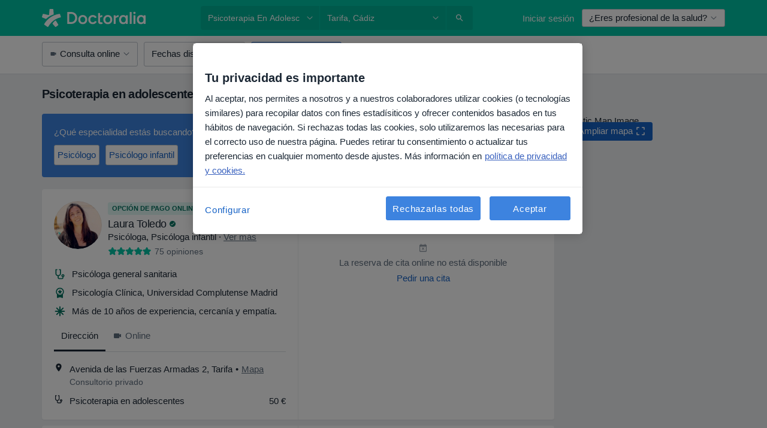

--- FILE ---
content_type: text/javascript; charset=utf-8
request_url: https://platform.docplanner.com/js/SearchAutocompleteModule-v27-chunk-7ec5b264.js
body_size: 18983
content:
"use strict";(self.webpackChunkmonolith_app=self.webpackChunkmonolith_app||[]).push([[10515],{93307:function(Y,L,o){o.d(L,{A:function(){return _}});var C=o(83643),D=o.n(C),d=o(18831),p=Object.defineProperty,g=(v,h,y)=>h in v?p(v,h,{enumerable:!0,configurable:!0,writable:!0,value:y}):v[h]=y,S=(v,h,y)=>(g(v,typeof h!="symbol"?h+"":h,y),y);class c extends Error{constructor(h){const{message:y,name:s,transporterStackTrace:a}=h;super(y),S(this,"transporterStackTrace"),S(this,"algoliaName"),Error.captureStackTrace&&Error.captureStackTrace(this,c),this.name="AlgoliaError",this.algoliaName=s,this.transporterStackTrace=a}}var m=Object.defineProperty,F=(v,h,y)=>h in v?m(v,h,{enumerable:!0,configurable:!0,writable:!0,value:y}):v[h]=y,N=(v,h,y)=>(F(v,typeof h!="symbol"?h+"":h,y),y),u=(v,h,y)=>new Promise((s,a)=>{var f=M=>{try{w(y.next(M))}catch(G){a(G)}},O=M=>{try{w(y.throw(M))}catch(G){a(G)}},w=M=>M.done?s(M.value):Promise.resolve(M.value).then(f,O);w((y=y.apply(v,h)).next())});const i=new Map;class A{constructor({appId:h,apiKey:y},s,a,f){N(this,"indexPrefix"),N(this,"indexSuffix"),N(this,"locale"),N(this,"client"),this.client=D()(h,y),this.locale=s,this.indexPrefix=a||"",this.indexSuffix=f||""}searchCity(h){return u(this,null,function*(){const y=this.getIndex("autocomplete_cities_provinces");try{const s=yield y.search(h);return(0,d.camelizeKeys)(s)}catch(s){throw new c(s)}})}searchDoctors(h,y){return u(this,null,function*(){const s=this.getIndex("autocomplete_doctor");try{const a=yield s.search(h,{filters:y});return(0,d.camelizeKeys)(a)}catch(a){throw new c(a)}})}searchAutocompleteQueries(h){return u(this,null,function*(){const s=[{name:this.getIndex("autocomplete_item").indexName,hitsPerPage:10},{name:this.getIndex("autocomplete_doctor").indexName,hitsPerPage:5},{name:this.getIndex("autocomplete_facility").indexName,hitsPerPage:5}].map(a=>({indexName:a.name,query:h,params:{hitsPerPage:a.hitsPerPage}}));try{const a=yield this.client.multipleQueries(s);return(0,d.camelizeKeys)(a)}catch(a){throw new c(a)}})}searchInsurances(h,y=10,s=""){return u(this,null,function*(){const a=this.getIndex("insurance_providers");try{const f={hitsPerPage:y};s&&(f.filters=s);const O=yield a.search(h,f);return(0,d.camelizeKeys)(O)}catch(f){throw new c(f)}})}searchFacilityAddresses(h,y=8){return u(this,null,function*(){const s=this.getIndex("facility_addresses");try{const a=yield s.search(h,{hitsPerPage:y});return(0,d.camelizeKeys)(a)}catch(a){throw new c(a)}})}getIndex(h){let y=i.get(h);if(!y){const s=`${this.indexPrefix}${this.locale}_${h}${this.indexSuffix}`;y=this.client.initIndex(s),i.set(h,y)}return y}}var _=A},55365:function(Y,L,o){o.d(L,{N7:function(){return C},OR:function(){return p},aZ:function(){return D},q7:function(){return d}});const C="eec_page_entrance_source",D="enhanced-ecommerce-ga4-flow",d="enhanced-ecommerce-ga4-flow-event",p="EEC_SELECT_ITEM_EVENT"},66315:function(Y,L,o){o.d(L,{A:function(){return m}});var C=o(55373),D=o.n(C);const d="onGoogleMapsApiLoaded",p="places";let g=!1,S=null;function c(F,N){if(g)throw new Error("Google Maps Api is already loaded.");const i=`//maps.googleapis.com/maps/api/js?${D().stringify({key:F,language:N,callback:d,libraries:p})}`,A=document.createElement("script");A.setAttribute("src",i),A.setAttribute("type","text/javascript"),A.setAttribute("async","true"),A.setAttribute("defer","true"),document.getElementsByTagName("head")[0].appendChild(A),g=!0}function m({GOOGLE_API_KEY:F,SITE_LANG:N}){return S||(S=new Promise(u=>{window[d]=u,c(F,N)}).then(()=>window.google)),S}},19441:function(Y,L,o){o.d(L,{FO:function(){return S},OH:function(){return d},YO:function(){return m},b0:function(){return g},ei:function(){return c},gi:function(){return p},i6:function(){return F},ki:function(){return N},no:function(){return u},ti:function(){return D},zD:function(){return C}});var C=(i=>(i.SPECIALIZATION="specialization",i.DISEASE="disease",i.SERVICE="service",i.DOCTOR="doctor",i.FACILITY="facility",i.ENTITY_DOCTOR="entity-doctor",i.ENTITY_FACILITY="entity-facility",i))(C||{}),D=(i=>(i.SPECIALIZATIONS="specializations",i.DISEASES="diseases",i.SERVICES="services",i.ENTITY_TYPE="entity_type",i))(D||{}),d=(i=>(i.DOCTOR="Doctor",i.FACILITY="Facility",i.LISTING="Listing",i))(d||{});const p=["specialization","disease","service"],g=7,S=9,c="show-more",m="near-me",F=5,N=35,u=1e3},37283:function(Y,L,o){o.r(L),o.d(L,{default:function(){return pe}});var C=o(48219),D=o(48760),d=o(8579),p=o.n(d),g=o(73925),S=function(){var t=this,e=t.$createElement,n=t._self._c||e;return n("div",{ref:"searchContainer",class:t.wrapperClassList,attrs:{"data-id":"search"}},[n("div",{staticClass:"specialists-col",class:t.formControlWrapperClassList},[n("query-autocomplete",{ref:"query",attrs:{"arrow-class":"icon-trigger","arrow-color":t.arrowColor,autofocus:t.queryAutofocus,"form-control-class":"search-field","form-control-data-id":t.queryDataId,"form-control-name":"q",placeholder:t.$trans("search_placeholder_specialization"),"show-arrow":"","suggested-items":t.suggestedItems},on:{close:function(l){return t.changeQueryState(!1)},"finish-loading":function(l){return t.changeBlockSubmitState(!1)},open:function(l){return t.changeQueryState(!0)},select:t.debounceSelectQuery,"set-first-item":t.setQueryItem,"start-loading":function(l){return t.changeBlockSubmitState(!0)}},model:{value:t.query,callback:function(l){t.query=l},expression:"query"}})],1),t._v(" "),n("div",{staticClass:"city-col",class:t.formControlWrapperClassList},[n("location-autocomplete",{ref:"location",attrs:{"arrow-class":"icon-trigger","arrow-color":t.arrowColor,autofocus:t.locationAutofocus,"form-control-class":"search-field","form-control-data-id":t.locationDataId,"form-control-name":"loc","is-open":t.isLocationOpen,placeholder:t.locationPlaceholder,"show-arrow":"","suggested-places":t.suggestedPlaces},on:{close:function(l){return t.changeLocationState(!1)},"finish-loading":function(l){return t.changeBlockSubmitState(!1)},open:function(l){return t.changeLocationState(!0)},select:t.debounceSelectLocation,"set-first-item":t.setLocation,"start-loading":function(l){return t.changeBlockSubmitState(!0)}},model:{value:t.location,callback:function(l){t.location=l},expression:"location"}})],1),t._v(" "),n("div",{staticClass:"button-col",class:t.ctaButtonWrapperClassList},[n("search-autocomplete-cta",{ref:"search",attrs:{"block-submit":t.blockSubmit,"is-loading":t.isLoading,"top-search":t.topSearch},nativeOn:{click:function(l){return t.submit(l)}}})],1)])},c=[],m=o(93810),F=o(93501),N=o(55373),u=o.n(N),i=o(55365),A=o(69130),_=o(76566),v=o(15590),h=function(){var t=this,e=t.$createElement,n=t._self._c||e;return n("query-autocomplete-dropdown",{staticClass:"search-autocomplete-dropdown",attrs:{items:t.queryList,query:t.input,"selected-item-id":t.selectedItemId,"show-loading":t.showLoading,"show-more-btn":!t.input,"show-more-selected":t.showMoreSelected},on:{onclose:t.onClose,onopen:t.onOpen,select:t.select,"show-more":t.onShowMore}},[n("div",{staticClass:"d-flex align-items-center"},[n("dp-input",{ref:"query",staticClass:"m-0 w-100",attrs:{autocomplete:"off","data-id":t.formControlDataId,"form-control-class":t.formControlClass,"hide-label":!0,label:t.placeholder,name:t.formControlName,placeholder:t.placeholder},on:{click:t.onInputClick,input:t.onInputValueChange,keydown:[function(l){return!l.type.indexOf("key")&&t._k(l.keyCode,"down",40,l.key,["Down","ArrowDown"])?null:(l.preventDefault(),t.selectLowerItem(l))},function(l){return!l.type.indexOf("key")&&t._k(l.keyCode,"enter",13,l.key,"Enter")?null:(l.preventDefault(),t.onEnterKeydown(l))},function(l){return!l.type.indexOf("key")&&t._k(l.keyCode,"up",38,l.key,["Up","ArrowUp"])?null:(l.preventDefault(),t.selectUpperItem(l))}]},model:{value:t.input,callback:function(l){t.input=l},expression:"input"}}),t._v(" "),t.showArrow?n("dp-icon-caret",{staticClass:"query-icon-caret",class:t.arrowClass,attrs:{color:t.arrowColor,size:12}}):t._e()],1)])},y=[],s=o(49132),a=o(28661),f=o(93307),O=o(82374),w=function(){var t=this,e=t.$createElement,n=t._self._c||e;return n("dp-dropdown",{staticClass:"query-dropdown",class:t.dropdownClassList,attrs:{scrollable:!0,"toggle-tag":"div"},on:{close:t.onClose,open:t.onOpen}},[n("template",{slot:"toggle"},[t._t("default")],2),t._v(" "),t.showLoading?n("search-autocomplete-loading"):n("div",[t._l(t.groupedQueryList,function(l,P){return n("div",{key:P,attrs:{"data-test-id":l.dropdownType}},[P!==0?n("hr"):t._e(),t._v(" "),n("ul",{staticClass:"list-unstyled",attrs:{role:"listbox"}},t._l(l.items,function(B){return n("query-dropdown-item",{key:B.id,attrs:{id:B.id,avatar:B.avatar,calendar:B.calendar,icon:B.icon,label:B.label,muted:l.muted,"selected-id":t.selectedItemId,subtitle:B.specializations||B.location,title:B.phrase||B.name},on:{click:function(Q){return t.select(B)}}})}),1)])}),t._v(" "),t.showActionButton?n("search-autocomplete-item-button",{attrs:{"is-active":t.isActionButtonActive,text:t.$trans("all_specs")},nativeOn:{click:function(l){return l.stopPropagation(),t.showMore(l)}}}):t._e()],2)],2)},M=[],G=o(13391),$=function(){var t=this,e=t.$createElement,n=t._self._c||e;return n("li",t._g({staticClass:"dropdown-item",class:t.activeItemClasses,attrs:{"aria-selected":t.isActive.toString(),"data-test-id":"dropdown-item",role:"option"}},t.listeners),[n("div",{staticClass:"w-100 py-0-5 px-1-5"},[n("div",{staticClass:"d-flex align-items-center justify-content-between"},[n("div",{staticClass:"d-flex overflow-hidden mr-2"},[n("div",{staticClass:"mr-1"},[t.icon?n("dp-circle",{attrs:{color:t.icon.background}},[n(t.icon.type,{tag:"component",attrs:{color:t.icon.color,size:12}})],1):t._e(),t._v(" "),t.avatar?n("dp-avatar",{attrs:{"avatar-type":t.avatar.type,size:t.avatar.size,src:t.avatar.src}}):t._e()],1),t._v(" "),n("div",{staticClass:"overflow-hidden",class:t.middleTextWrapperClasses},[n("div",{staticClass:"d-flex align-items-center overflow-hidden"},[n("div",{staticClass:"text-truncate mb-0-5",class:t.titleWrapperClasses,attrs:{"data-test-id":"name"}},[t._v(`
              `+t._s(t.title)+`
              `),t.calendar?n("div",{staticClass:"ml-0-5"},[n("dp-icon-calendar")],1):t._e()])]),t._v(" "),t.subtitle?n("div",{staticClass:"text-muted overflow-hidden"},[n("div",{staticClass:"text-truncate capitalize",attrs:{"data-test-id":"subtitle"}},[t._v(`
              `+t._s(t.subtitle)+`
            `)])]):t._e()])]),t._v(" "),t.label?n("div",{staticClass:"text-muted type-wrapper capitalize",attrs:{"data-test-id":"label"}},[t._v(`
        `+t._s(t.label)+`
      `)]):t._e()])])])},E=[],b=o(17323),W=o(85477),X=o(4977),tt=o(20617),j=o(24014),k=o(71863),ot=o(20708),rt=Object.defineProperty,J=Object.defineProperties,st=Object.getOwnPropertyDescriptors,et=Object.getOwnPropertySymbols,it=Object.prototype.hasOwnProperty,pt=Object.prototype.propertyIsEnumerable,at=(t,e,n)=>e in t?rt(t,e,{enumerable:!0,configurable:!0,writable:!0,value:n}):t[e]=n,lt=(t,e)=>{for(var n in e||(e={}))it.call(e,n)&&at(t,n,e[n]);if(et)for(var n of et(e))pt.call(e,n)&&at(t,n,e[n]);return t},mt=(t,e)=>J(t,st(e)),ht=p().extend({name:"QueryDropdownItem",components:{DpAvatar:k.A,DpCircle:ot.A,DpIconDoctor:b.default,DpIconFacility:W.default,DpIconHandBag:X.default,DpIconStethoscope:tt.default,DpIconCalendar:j.default},props:{title:{required:!0,type:String},id:{required:!0,type:[String,Number]},selectedId:{required:!1,type:String,default:""},muted:{required:!1,type:Boolean,default:!1},subtitle:{required:!1,type:String,default:""},calendar:{required:!1,type:Boolean,default:!1},icon:{required:!1,type:Object,default:null},avatar:{required:!1,type:Object,default:null},label:{required:!1,type:String,default:null}},computed:{listeners(){const{click:t,listeners:e}=this.$listeners;return mt(lt({},e),{click:n=>{typeof t=="function"&&t(n),n.preventDefault(),this.$parent.$emit("close",n)}})},isActive(){return this.id===this.selectedId},middleTextWrapperClasses(){return{"text-squash":!!this.subtitle}},titleWrapperClasses(){return{capitalize:!this.subtitle,"text-muted":this.muted,"d-flex":this.calendar}},activeItemClasses(){return{"autocomplete-item-active":this.isActive}}}}),ft=ht,Z=o(14486),r=(0,Z.A)(ft,$,E,!1,null,null,null),U=r.exports,R=o(10451),T=o(31622),I=o(19441),H=o(49737),q=Object.defineProperty,K=(t,e,n)=>e in t?q(t,e,{enumerable:!0,configurable:!0,writable:!0,value:n}):t[e]=n,x=(t,e,n)=>(K(t,typeof e!="symbol"?e+"":e,n),n);class z{constructor(e){x(this,"id"),x(this,"name"),x(this,"type"),x(this,"label"),x(this,"calendar"),x(this,"avatarUrl"),x(this,"redirectUrl"),x(this,"specializations"),x(this,"instantRedirect",!0),this.id=e.id,this.name=e.name,this.label=e.label,this.calendar=e.calendar,this.avatarUrl=e.avatarUrl,this.redirectUrl=e.redirectUrl,this.specializations=e.specializations,this.type=I.zD.DOCTOR}get avatar(){return{size:m.WG,type:H.F1,src:this.avatarUrl}}}var vt=Object.defineProperty,Ct=(t,e,n)=>e in t?vt(t,e,{enumerable:!0,configurable:!0,writable:!0,value:n}):t[e]=n,Et=(t,e,n)=>(Ct(t,typeof e!="symbol"?e+"":e,n),n);class ct{constructor(e,n,l){this.type=e,this.phrase=n,this.name=l,Et(this,"id"),Et(this,"instantRedirect",!0),this.id=this.type}get filters(){return{[I.ti.ENTITY_TYPE]:this.type.split("-").pop()}}get icon(){return this.type===I.zD.ENTITY_DOCTOR?{type:"dp-icon-doctor",color:m.Rm,background:m.XM}:{type:"dp-icon-facility",color:m.b8,background:m.io}}}var Ot=Object.defineProperty,Rt=(t,e,n)=>e in t?Ot(t,e,{enumerable:!0,configurable:!0,writable:!0,value:n}):t[e]=n,V=(t,e,n)=>(Rt(t,typeof e!="symbol"?e+"":e,n),n);class At{constructor(e){V(this,"id"),V(this,"name"),V(this,"type"),V(this,"label"),V(this,"location"),V(this,"avatarUrl"),V(this,"redirectUrl"),V(this,"instantRedirect",!0),this.id=e.id,this.name=e.name,this.label=e.label,this.location=e.location,this.avatarUrl=e.avatarUrl,this.redirectUrl=e.redirectUrl,this.type=I.zD.FACILITY}get avatar(){return{size:m.WG,type:H.TW,src:this.avatarUrl}}}var Tt=Object.defineProperty,Lt=(t,e,n)=>e in t?Tt(t,e,{enumerable:!0,configurable:!0,writable:!0,value:n}):t[e]=n,ut=(t,e,n)=>(Lt(t,typeof e!="symbol"?e+"":e,n),n);class dt{constructor(e){ut(this,"id"),ut(this,"name"),ut(this,"type"),ut(this,"label"),this.id=e.id,this.name=e.name,this.type=e.type,this.label=e.label}get filterType(){switch(this.type){case I.zD.SPECIALIZATION:return I.ti.SPECIALIZATIONS;case I.zD.DISEASE:return I.ti.DISEASES;default:return I.ti.SERVICES}}get filters(){return{[this.filterType]:[this.extractId()]}}extractId(){const e=this.id.match(/-(\d+)$/);return e?e[1]:this.id}get icon(){return this.type===I.zD.SPECIALIZATION?{type:"dp-icon-hand-bag",color:m.bF,background:m.un}:{type:"dp-icon-stethoscope",color:m.lZ,background:m.eK}}}var Dt=(t=>(t.ITEM="query-dropdown-item",t.DOCTOR="query-dropdown-doctor",t.FACILITY="query-dropdown-facility",t.ENTITY="query-dropdown-entity",t))(Dt||{}),xt=p().extend({name:"QueryAutocompleteDropdown",components:{SearchAutocompleteItemButton:R.A,QueryDropdownItem:U,SearchAutocompleteLoading:T.A,DpDropdown:G.A},props:{items:{required:!0,type:Array},showLoading:{required:!0,type:Boolean},query:{required:!0,type:String},showMoreBtn:{required:!1,type:Boolean,default:!1},selectedItemId:{required:!1,type:String,default:""},showMoreSelected:{required:!1,type:Boolean,default:!1}},data:()=>({showMoreClicked:!1}),computed:{hasQueryItems(){return this.items.length>0},showActionButton(){return this.showMoreBtn&&!this.showMoreClicked},isActionButtonActive(){return this.selectedItemId===I.ei},queryList(){return!this.itemsLimit||!this.showMoreBtn?this.items:this.items.slice(0,this.itemsLimit)},itemsLimit(){return this.showMoreBtn&&!this.showMoreClicked?I.b0:null},hideDropdown(){return!!this.query&&!this.hasQueryItems&&!this.showLoading},groupedQueryList(){const t=this.queryList.filter(P=>P instanceof dt),e=this.queryList.filter(P=>P instanceof z),n=this.queryList.filter(P=>P instanceof At),l=this.queryList.filter(P=>P instanceof ct);return[{items:t,dropdownType:"query-dropdown-item"},{items:e,dropdownType:"query-dropdown-doctor"},{items:n,dropdownType:"query-dropdown-facility"},{items:l,muted:!0,dropdownType:"query-dropdown-entity"}].filter(({items:P})=>P.length)},dropdownClassList(){return{"hidden-menu":this.hideDropdown}}},watch:{showMoreSelected(t){t&&this.showMore(this.isActionButtonActive)}},methods:{showMore(t){this.$emit("show-more",t),this.showMoreClicked=!0},select(t){this.$parent.$emit("close"),this.$emit("select",t)},onOpen(){this.$emit("onopen")},onClose(){this.$emit("onclose")}}}),Bt=xt,Gt=(0,Z.A)(Bt,w,M,!1,null,"5e1624c8",null),$t=Gt.exports,yt=o(38653),Yt=Object.defineProperty,Ht=Object.defineProperties,zt=Object.getOwnPropertyDescriptors,Mt=Object.getOwnPropertySymbols,Qt=Object.prototype.hasOwnProperty,qt=Object.prototype.propertyIsEnumerable,Ft=(t,e,n)=>e in t?Yt(t,e,{enumerable:!0,configurable:!0,writable:!0,value:n}):t[e]=n,It=(t,e)=>{for(var n in e||(e={}))Qt.call(e,n)&&Ft(t,n,e[n]);if(Mt)for(var n of Mt(e))qt.call(e,n)&&Ft(t,n,e[n]);return t},gt=(t,e)=>Ht(t,zt(e));function bt(t,e){return I.gi.indexOf(t.type)-I.gi.indexOf(e.type)}var _t={doctorResults(t,e){return t.map(n=>{var l;return new z(gt(It({},n),{id:n.objectID,name:n.fullnameFormatted,label:(l=e.label[I.zD.DOCTOR])!=null?l:"",avatarUrl:n.imageMicroSquareAbsolute,redirectUrl:n.url,specializations:n.specializations[0]||"",calendar:n.calendar}))})},facilityResults(t,e){return t.map(n=>{var l;return new At(gt(It({},n),{id:n.objectID,name:n.fullnameFormatted,label:(l=e.label[I.zD.FACILITY])!=null?l:"",location:n.cities[0]||"",avatarUrl:n.imageMicroSquareAbsolute,redirectUrl:n.url}))})},itemResults(t,e){return t.map(n=>new dt(gt(It({},n),{id:n.objectID,name:n.name,get type(){const[l]=n.tags||[];return l&&l.includes("_")?l.split("_").pop():l},get label(){return e.label[this.type]||""}}))).sort(bt)},twigResults(t,e){return t.map(n=>{const l=Object.keys(n),P=l.find(Q=>Q.includes("id"))||"",B=l.find(Q=>Q.includes("name"))||"";return new dt(gt(It({},n),{id:`${n[P]}`,name:n[B],get type(){return P&&P.includes(".")?P.split(".").shift():P},get label(){return e.label[this.type]||""}}))}).sort(bt)}},Ut=(t,e,n)=>new Promise((l,P)=>{var B=nt=>{try{Pt(n.next(nt))}catch(wt){P(wt)}},Q=nt=>{try{Pt(n.throw(nt))}catch(wt){P(wt)}},Pt=nt=>nt.done?l(nt.value):Promise.resolve(nt.value).then(B,Q);Pt((n=n.apply(t,e)).next())}),Kt=p().extend({name:"QueryAutocomplete",components:{DpInput:a.A,DpIconCaret:s.default,QueryAutocompleteDropdown:$t},props:{value:{required:!1,type:String,default:""},autofocus:{required:!1,type:Boolean,default:!1},formControlClass:{required:!1,type:String,default:""},formControlName:{required:!1,type:String,default:null},formControlDataId:{required:!1,type:String,default:null},showArrow:{required:!1,type:Boolean,default:!1},arrowColor:{required:!1,type:String,default:m._j},arrowClass:{required:!1,type:String,default:""},placeholder:{required:!1,type:String,default:null},suggestedItems:{required:!1,type:Array,default:()=>[]}},data:()=>({input:"",opened:!1,inputElement:null,queryItem:null,algoliaSearch:null,noResultsQueries:[],autocompleteResults:[],selectedIndex:-1,showMoreSelected:!1,showLoading:!1}),computed:{queryList(){return!this.input||this.queryItem&&!this.hasAutocompleteResults?_t.twigResults(this.suggestedItems,this.queryTranslations):this.autocompleteResults},hasAutocompleteResults(){return this.autocompleteResults.length>0},queryTranslations(){return{label:{[I.zD.DOCTOR]:this.$trans("doctor_autocomplete"),[I.zD.FACILITY]:this.$trans("clinics_autocomplete"),[I.zD.SERVICE]:this.$trans("doctor_service"),[I.zD.DISEASE]:this.$trans("autocomplete_disease"),[I.zD.SPECIALIZATION]:this.$trans("autocomplete_specialization")}}},queryEntityItems(){const t="%{QUERY}";return[new ct(I.zD.ENTITY_DOCTOR,this.$trans("search_in_doctors",{[t]:this.input}),this.input),new ct(I.zD.ENTITY_FACILITY,this.$trans("search_in_facilities",{[t]:this.input}),this.input)]},resultIds(){if(this.input===""){const t=this.suggestedItems.map(e=>e["specialization.id"].toString());return t.splice(I.b0,0,I.ei),t}return this.autocompleteResults.map(t=>t.id)},selectedItemId(){return this.resultIds[this.selectedIndex]},selectedItem(){return this.queryList.find(t=>t.id===this.selectedItemId)}},watch:{input:(0,F.s)(function(t){this.onInputChange(t)},500),selectedIndex(t,e){if(t>e&&t>I.i6){yt.A.scrollBy(this.$el,50);return}t<this.queryList.length-I.i6&&yt.A.scrollBy(this.$el,-46)}},created(){const t=this.$config.getConst("ALGOLIA_APP_ID"),e=this.$config.getConst("ALGOLIA_API_KEY"),n=this.$config.getConst("LOCALE"),l=this.$config.getConst("ALGOLIA_PREFIX"),P=this.$config.getConst("ALGOLIA_SUFFIX");this.algoliaSearch=new f.A({appId:t,apiKey:e},n,l,P)},mounted(){return Ut(this,null,function*(){var t,e;this.input=this.value,yield this.$nextTick(),this.inputElement=this.$refs.query.$el.querySelector("input"),this.autofocus&&((t=this.inputElement)==null||t.focus(),(e=this.inputElement)==null||e.click())})},methods:{select(t){this.queryItem=t,this.$emit("select",t),this.input=t.name.replace(/(^|\s)\S/g,e=>e.toUpperCase()),this.emitChange()},onEnterKeydown(){document.activeElement===this.inputElement&&this.onInputFocus(),this.onEnterSelect()},onEnterSelect(){if(!this.showLoading){if(this.selectedItemId===I.ei){this.showMoreSelected=!0;return}!this.selectedItem||this.select(this.selectedItem)}},onInputClick(t){this.opened&&t.stopPropagation()},onOpen(){this.$emit("open"),this.opened=!0},onClose(){var t;if((t=this.$refs.query.$el.querySelector("input"))==null||t.blur(),this.$emit("close"),this.opened=!1,yt.A.resetScroll(this.$el),!this.hasAutocompleteResults||this.queryItem||this.input===""){this.selectedIndex=-1;return}const[e]=this.autocompleteResults;this.select(e),this.selectedIndex=0},onShowMore(t){var e;(e=this.inputElement)==null||e.focus(),this.resultIds.splice(I.b0,1),t&&(this.selectedIndex-=1)},fetchAlgoliaResults(t){return Ut(this,null,function*(){this.$emit("start-loading");const e=setTimeout(()=>{this.showLoading=!0},I.no);try{const{results:n}=yield this.algoliaSearch.searchAutocompleteQueries(t);this.setResults(n,t)}catch(n){(0,O.A)(n)}finally{clearTimeout(e),this.$emit("finish-loading"),this.showLoading&&(this.showLoading=!1)}})},setResults(t,e){const[{hits:n},{hits:l},{hits:P}]=t;if(n.length===0&&l.length===0&&P.length===0){this.noResultsQueries.push(e),this.autocompleteResults=this.queryEntityItems;return}this.autocompleteResults=[..._t.itemResults(n,this.queryTranslations),..._t.doctorResults(l,this.queryTranslations),..._t.facilityResults(P,this.queryTranslations),...this.queryEntityItems];const[B]=this.autocompleteResults;this.$emit("set-first-item",B)},selectUpperItem(){this.selectedIndex!==0&&(this.selectedIndex-=1)},selectLowerItem(){this.selectedIndex!==this.resultIds.length-1&&(this.selectedIndex===I.b0&&this.resultIds.includes(I.ei)||(this.selectedIndex+=1))},emitChange(){this.$emit("input",this.input)},onInputFocus(){var t;(t=this.inputElement)==null||t.click()},onInputValueChange(){!this.opened&&this.input&&this.onInputFocus(),this.emitChange()},onInputChange(t){if(!this.opened)return;if(yt.A.resetScroll(this.$el),this.selectedIndex=0,!t){this.selectedIndex=-1,this.showLoading=!1,this.autocompleteResults=[];return}const n=this.$config.getConst("LOCALE")==="de"?2:3,l=t.length<n,P=this.queryItem&&this.queryItem.name===t.toLowerCase();if(l||P)return;if(this.noResultsQueries.some(Q=>t.includes(Q))){this.autocompleteResults=this.queryEntityItems;return}this.fetchAlgoliaResults(t)}}}),Vt=Kt,Wt=(0,Z.A)(Vt,h,y,!1,null,null,null),jt=Wt.exports,Zt=function(){var t=this,e=t.$createElement,n=t._self._c||e;return n("dp-button",{staticClass:"search-button",class:t.btnClasses,attrs:{color:t.btnColor,"full-width":"",outline:t.topSearch,size:"lg"}},[t.isLoading?n("dp-spinner",{attrs:{color:t.spinnerColor,size:"sm"}}):[n("dp-icon-search",{attrs:{color:"white"}}),t._v(" "),n("span",{staticClass:"ml-0-5",class:t.textClasses},[t._v(`
      `+t._s(t.$trans("search"))+`
    `)])]],2)},Xt=[],kt=o(94064),Jt=o(53913),te=o(28854),ee=p().extend({name:"SearchAutocompleteCta",components:{DpIconSearch:kt.default,DpButton:Jt.A,DpSpinner:te.A},props:{topSearch:{required:!0,type:Boolean},isLoading:{required:!0,type:Boolean},blockSubmit:{required:!0,type:Boolean}},computed:{spinnerColor(){return this.topSearch?m.Rm:m.uL},textClasses(){return{"d-sm-none":this.topSearch}},btnClasses(){return{"btn-blocked":this.blockSubmit}},btnColor(){return this.topSearch?m.DO:m.bF}}}),ne=ee,oe=(0,Z.A)(ne,Zt,Xt,!1,null,"3d2d8315",null),re=oe.exports,St=o(20619);function se(t){return t===St.WX?I.OH.DOCTOR:t===St.CA?I.OH.FACILITY:I.OH.LISTING}function ie(t,e,n,l){if(e===St.WX||e===St.CA)return t;let P=`${n}/${l}/`;return e==="specialization"&&(P=`${P}${t}`),P}function ae(t,e,n,l="",P=""){const B=se(P),Q=ie(l,P,t,e);n({category:"Search - Autocomplete",action:`Doctor Discovery - Go to results - ${B}`,label:Q})}const Nt="search.location";var le=p().extend({name:"SearchAutocomplete",components:{QueryAutocomplete:jt,LocationAutocomplete:v.A,SearchAutocompleteCta:re},props:{queryDataId:{required:!0,type:String},locationDataId:{required:!0,type:String},suggestedPlaces:{required:!1,type:Array,default:()=>[]},suggestedItems:{required:!1,type:Array,default:()=>[]},isSearchWidgetPlaceholder:{required:!1,type:Boolean,default:!1},searchLocation:{required:!1,type:String,default:""},searchQuery:{required:!1,type:String,default:""},topSearch:{required:!1,type:Boolean,default:!1},widget:{required:!1,type:[Boolean,Number],default:!1}},data:()=>({locationAutofocus:!1,queryAutofocus:!1,query:"",location:"",queryItem:null,isLoading:!1,isLocationOpen:!1,isQueryOpen:!1,blockSubmit:!1,userGeolocation:{latitude:null,longitude:null}}),computed:{locationPlaceholder(){return this.widget&&this.isSearchWidgetPlaceholder?this.$trans("search_placeholder_where_city"):this.$trans("search_placeholder_where")},locale(){return this.$config.getConst("LOCALE")},appConfig(){return this.$config.getAppConfig()},redirectFilters(){return this.query?this.queryItem instanceof ct||this.queryItem instanceof dt?this.queryItem.filters:(0,A.A)(this.existingFilters):null},existingFilters(){const t=this.appConfig.REQUEST_QUERY_FILTERS||{},e=this.appConfig.REQUEST_QUERY_LOCATION||"";return this.location.toLowerCase()!==e.toLowerCase()&&delete t.districts,t},redirectUrl(){const{redirectUrl:t}=this.queryItem||{};if(t)return t;const e=this.$config.getConst("SEARCH_PATH"),n={q:this.query,loc:this.location,filters:this.redirectFilters||{}};if(this.location===this.$trans("near_me")&&this.userGeolocation.latitude&&this.userGeolocation.longitude){delete n.loc;const l=n.filters;l.location={points:[`${this.userGeolocation.latitude},${this.userGeolocation.longitude}`]}}return`${e}?${u().stringify(n,{arrayFormat:"brackets"})}`},isInstantRedirectItem(){var t;return!!((t=this.queryItem)!=null&&t.instantRedirect)},arrowColor(){return this.topSearch?m.uL:m._j},wrapperClassList(){const t=["row"];return this.topSearch&&(t.push("flex-md-nowrap"),(this.isLocationOpen||this.isQueryOpen)&&t.push("is-focused")),t},formControlWrapperClassList(){const t=["mb-1","mb-md-0"];return this.topSearch?t.push("col-12","col-md-5","flex-grow-1"):t.push("col-12","col-md-5"),t},ctaButtonWrapperClassList(){const t=[];return this.topSearch?t.push("col"):t.push("col-12","col-md-2"),t}},beforeMount(){const t=this.getPlaceholderInput(this.locationDataId),e=this.getPlaceholderInput(this.queryDataId);if(t instanceof HTMLElement&&e instanceof HTMLElement){this.locationAutofocus=this.checkIsActiveElement(t),this.queryAutofocus=this.checkIsActiveElement(e);const B=this.getPlaceholderInitialValue(e),Q=this.getPlaceholderInitialValue(t);this.query=B,this.setLocation(Q)}const{RECOGNIZED_REQUEST_QUERY:n}=this.appConfig;if(n){const B=JSON.parse(n);this.queryItem=Array.isArray(B)?null:B}const{IS_NEAR_ME_SEARCH:l}=this.$config.getAppConfig();if(l&&(this.setLocation(this.$trans("near_me")),this.setUserGeolocation()),this.$config.isZlWorker()||this.location||this.topSearch&&!this.location)return;const P=this.$localStorage.getItem(Nt)||"";this.setLocation(P)},methods:{getPlaceholderInput(t){return document.querySelector(`[data-id="${t}"]`)},checkIsActiveElement(t){return t===document.activeElement},getPlaceholderInitialValue(t){return t instanceof HTMLInputElement&&t.value||""},changeQueryState(t){this.isQueryOpen=t},changeLocationState(t){this.isLocationOpen=t},changeBlockSubmitState(t){this.blockSubmit=t},setQueryItem(t){this.queryItem=t},setLocation(t){this.location=t},focusSearchButton(){const t=this.$refs.searchContainer,e=this.$refs.search.$el;t.click(),e.focus()},debounceSelectLocation:(0,F.s)(function(t,e){this.selectLocation(t,e)},50),debounceSelectQuery:(0,F.s)(function(t){this.selectQuery(t)},50),selectLocation(t,e){if(t===I.YO&&e?(this.userGeolocation=e,this.setLocation(this.$trans("near_me"))):this.$localStorage.setItem(Nt,t),!this.query&&!this.isLoading){this.triggerDropdown("query");return}this.focusSearchButton()},selectQuery(t){if(this.setQueryItem(t),!!this.queryItem){if(this.isInstantRedirectItem){sessionStorage.setItem(i.N7,"directly from search"),this.submit();return}if(!this.location&&!this.isLoading){this.triggerDropdown("location");return}this.focusSearchButton()}},triggerDropdown(t){const e=this.$refs[t].$el.querySelector("input");e==null||e.focus(),e==null||e.click()},setUserGeolocation(){const e=new URLSearchParams(window.location.search).get("filters[location][points][]");if(e){const[n,l]=e.split(",").map(parseFloat);!Number.isNaN(n)&&!Number.isNaN(l)&&(this.userGeolocation.latitude=n,this.userGeolocation.longitude=l)}},submit(){if(!this.query&&!this.location||this.blockSubmit)return;const{id:t,type:e,name:n}=this.queryItem||{};n&&(this.query=n),!(0,_.Co)(this.redirectFilters,this.locale,this.location,this.redirectUrl)&&(ae(this.query,this.location,l=>{this.$gtm.pushEvent(l)},t,e),this.location||this.$localStorage.removeItem(Nt),this.isLoading=!0,window.location.href=this.redirectUrl)}}}),ce=le,ue=(0,Z.A)(ce,S,c,!1,null,null,null),de=ue.exports;function pe(t,e,n,l){const P=document.querySelector('[data-id="search-autocomplete-vue-app"]');P instanceof HTMLElement&&(p().prototype.$gateKeeper=n,p().prototype.$config=t,(0,g.e)(p()),p().use(C.Ay),p().use(D.qL,{i18n:e}),new(p())({i18n:e,el:P,name:"SearchAutocompleteRoot",gtm:l,components:{SearchAutocomplete:de}}))}},38653:function(Y,L){L.A={getDropdownMenu(o){return o.querySelector(".dropdown-menu-scrollable")},scrollBy(o,C){const D=this.getDropdownMenu(o);D&&(D.scrollTop+=C)},resetScroll(o){const C=this.getDropdownMenu(o);C&&(C.scrollTop=0)}}},20619:function(Y,L,o){o.d(L,{$$:function(){return Dt},$c:function(){return it},A6:function(){return K},AX:function(){return G},CA:function(){return At},EC:function(){return M},Gy:function(){return s},HB:function(){return et},Jq:function(){return Lt},KB:function(){return h},Kl:function(){return tt},Ky:function(){return z},LS:function(){return ct},Ll:function(){return dt},NA:function(){return H},Nf:function(){return Ot},Oy:function(){return N},QY:function(){return k},Rb:function(){return Tt},SW:function(){return f},So:function(){return b},Tb:function(){return R},VU:function(){return C},Vf:function(){return w},W7:function(){return A},WX:function(){return V},Wr:function(){return vt},X$:function(){return U},XK:function(){return q},_J:function(){return Ct},_M:function(){return ot},_j:function(){return y},_u:function(){return a},ak:function(){return ft},bS:function(){return F},c4:function(){return rt},cg:function(){return lt},cr:function(){return i},f5:function(){return D},g:function(){return W},gl:function(){return O},hQ:function(){return d},hm:function(){return m},i6:function(){return u},iQ:function(){return T},j$:function(){return Z},j6:function(){return c},kJ:function(){return Et},kL:function(){return v},mB:function(){return ut},ni:function(){return I},om:function(){return E},pZ:function(){return g},qp:function(){return _},sB:function(){return pt},sD:function(){return $},tZ:function(){return S},tg:function(){return st},tq:function(){return ht},uL:function(){return r},wW:function(){return j},wb:function(){return p},xp:function(){return x},yk:function(){return J},zK:function(){return at}});const C="ASC",D="active",d="overbooked",p="suspended",g="YYYY-MM-DD",S="YYYY-MM-DDTHH:mm:ssZ",c="D MMMM YYYY",m="D MMMM",F="DD.MM.YYYY",N="MMM DD",u="DD.MM.YYYY HH:mm:ss",i="H:mm",A="HH:mm, dddd, DD.MM.YYYY",_="HH:mm:ss",v="YYYY.MM.DD HH:mm:ss",h="day",y="hour",s="minute",a="second",f="week",O="doctor.addresses",w="doctor.city_name",M="doctor.medical-specializations",G="doctor.photo",$="doctor.question_answers_count",E="doctor.specializations",b="doctor.subspecializations",W="doctor.has_online_consultations",X="doctor.opinion-stats",tt="doctor.specializations_in_progress",j="address.online_only",k="address.calendar_id",ot="address.has_advanced_schedule_configuration_enabled",rt="facility.address.insurance.plans",J="facility.address.insurance_providers",st="facility.doctors_count",et="facility.photo",it="facility.has_available_online_slots",pt="insurance",at="private",lt="private_and_insurance",mt="blik",ht="boleto",ft="credit_card",Z="iyzico",r="iyzico_one_time",U="payu",R="pix",T="pse",I="sepa",H="servipag",q="web_pay",K="confirmed",x="paid",z="partially-paid",vt="processing",Ct="refunded",Et="chargedback",ct="specialization.has_online_slots",Ot="specialization.urlname",Rt="opinion.signature",V="doctor",At="facility",Tt="gesetzlich-versicherte",Lt="female",ut="booking-flow-enter-step-origin",dt="facility_id",Dt="insurance_type_id"},69130:function(Y,L,o){o.d(L,{A:function(){return d}});var C=o(23797);const D=Object.values(C.HL);function d(p){const g={};return!p||typeof p!="object"||Object.keys(p).forEach(S=>{if(!D.includes(S))return;const{value:c}=p[S];if(!c)return;const m=Array.isArray(c)?c:[c];m[0]!==0&&(g[S]=m)}),g}},41064:function(Y,L,o){o.d(L,{I:function(){return C},T:function(){return D}});const C="GETTER_CONFIG_GET_PARAM",D="MUTATION_CONFIG_SET_APP_CONFIG"},73925:function(Y,L,o){o.d(L,{A:function(){return A},e:function(){return i}});var C=o(44492),D=o(82374),d=o(41064);const p={appConfig:{}},g={[d.I]:_=>v=>_.appConfig[v]},S={[d.T](_,v){_.appConfig=v}},c={state:p,mutations:S,getters:g};function m(){return _=>{_.registerModule("config",c)}}var F=(_,v,h)=>new Promise((y,s)=>{var a=w=>{try{O(h.next(w))}catch(M){s(M)}},f=w=>{try{O(h.throw(w))}catch(M){s(M)}},O=w=>w.done?y(w.value):Promise.resolve(w.value).then(a,f);O((h=h.apply(_,v)).next())});let N=!1;const u=(_,v)=>{N||(m()(v),v.commit(d.T,_.getAppConfig()),N=!0)},i=_=>{_.prototype.$localStorageName||(_.prototype.$localStorageName="doctor_questions_panel",Object.defineProperty(_.prototype,"$localStorage",{value:new C.A(localStorage)}))};function A(_,v,h){return F(this,null,function*(){h.prototype.$config=_,_.isProd()&&(h.config.errorHandler=y=>{(0,D.A)(y)}),i(h),v&&u(_,v)})}},17108:function(Y,L,o){o.d(L,{b:function(){return C}});const C="online_only"},29308:function(Y,L,o){o.d(L,{g:function(){return p}});var C=Object.defineProperty,D=(S,c,m)=>c in S?C(S,c,{enumerable:!0,configurable:!0,writable:!0,value:m}):S[c]=m,d=(S,c,m)=>(D(S,typeof c!="symbol"?c+"":c,m),m);class p{static isLocationAllowed(c,m){const F=this.LOCATION_REGEXES[m];return F?F.test(c):!1}static isSpecializationMatch(c,m){return this.SPECIALIZATION_MAPPING[c]===m}}d(p,"LOCATION_REGEXES",{br:/^(São Paulo|Rio de Janeiro|Brasília|Curitiba|Belo Horizonte|Florianópolis|Porto Alegre|Salvador|Osasco|Campinas|Niterói|São Bernardo do Campo|Goiânia|Recife|Fortaleza|Guarulhos|Santos|Manaus|Vitória|Maringá|Ribeirão Preto|São José dos Campos|Balneário Camboriú)/i,cl:/^(Viña del Mar|Santiago|Providencia|Las Condes|Concepción|Temuco|Ñuñoa|Antofagasta|Lo Barnechea|Maipú|La Reina|La Serena|Puerto Montt|Talcahuano|Valdivia)/i,co:/^(Bogotá|Medellín|Cali|Envigado|Manizales)/i,es:/^(Madrid|Barcelona|Málaga|Valencia|Murcia|Tarragona|Las Palmas de Gran Canaria|Alicante|Cartagena|Sevilla|Córdoba|Bilbao|Palma de Mallorca)/i,it:/^(Roma|Milano|Torino|Napoli|Palermo|Firenze|Bologna|Catania|Verona|Varese|Brescia|Padova|Bergamo|Messina|Agrigento|Cagliari|Bari|Genova|Modena)/i,mx:/(CDMX|Ciudad de México|Ciudad de Mexico)|^(Benito Juárez|Cuauhtémoc|Naucalpan de Juárez|Coyoacán)/i,pl:/^(Warszawa|Kraków|Wrocław|Lublin|Gdańsk|Poznań|Gdynia|Katowice|Łódź|Szczecin)/i,tr:/^(İstanbul|Ankara|İzmir|Antalya)/i}),d(p,"SPECIALIZATION_MAPPING",{br:76,cl:53,co:54,es:60,it:12,mx:78,pl:93,tr:131}),d(p,"SPECIALIZATION_NAMES",{br:{name:"psic\xF3logo",plural:"psic\xF3logos"},cl:{name:"psic\xF3logo",plural:"psic\xF3logos"},co:{name:"psic\xF3logo",plural:"psic\xF3logos"},es:{name:"psic\xF3logo",plural:"psic\xF3logos"},it:{name:"psicologo",plural:"psicologi"},mx:{name:"psic\xF3logo",plural:"psic\xF3logos"},pl:{name:"psycholog",plural:"psychologowie"},tr:{name:"psikolog",plural:"psikologlar"}});var g=null},31791:function(Y,L,o){o.d(L,{j8:function(){return N},pO:function(){return m}});var C=Object.defineProperty,D=Object.getOwnPropertySymbols,d=Object.prototype.hasOwnProperty,p=Object.prototype.propertyIsEnumerable,g=(u,i,A)=>i in u?C(u,i,{enumerable:!0,configurable:!0,writable:!0,value:A}):u[i]=A,S=(u,i)=>{for(var A in i||(i={}))d.call(i,A)&&g(u,A,i[A]);if(D)for(var A of D(i))p.call(i,A)&&g(u,A,i[A]);return u};const c={hasTopBar:!0,closable:!0};function m(u={}){const i={getSpecializationId:()=>null,getExperimentData:()=>({questions:[],flow:{},specializationName:"",pluralSpecializationName:""}),shouldShowAssistant:()=>!1,getShouldAutoShow:()=>!1,getShowDelay:()=>0,getSearchUrl:()=>"",getCloseRedirectUrl:()=>"",convertOptionsToFilters:()=>new URLSearchParams,traits:S({},c),createFromEventData:null},A=S(S({},i),u);return u.traits&&(A.traits=S(S({},c),u.traits)),A}function F(u){if(!u||typeof u!="object")return!1;const i=["getSpecializationId","getExperimentData","shouldShowAssistant","getShouldAutoShow","getShowDelay","getSearchUrl","getCloseRedirectUrl","convertOptionsToFilters"],A=["traits"];for(const _ of i)if(typeof u[_]!="function")return console.warn(`[Strategy Validation] Missing or invalid method: ${_}`),!1;for(const _ of A)if(!u[_])return console.warn(`[Strategy Validation] Missing property: ${_}`),!1;return!0}function N(u){return u?F(u)?u:m(u):m()}},76566:function(Y,L,o){o.d(L,{Co:function(){return F},Uf:function(){return u}});var C=o(44332),D=o(9552),d=o(29308),p=o(96459),g=o(87148),S=o(31791),c=(i,A,_)=>new Promise((v,h)=>{var y=f=>{try{a(_.next(f))}catch(O){h(O)}},s=f=>{try{a(_.throw(f))}catch(O){h(O)}},a=f=>f.done?v(f.value):Promise.resolve(f.value).then(y,s);a((_=_.apply(i,A)).next())});function m(i){var A;return!!((A=i==null?void 0:i.hasAccess)!=null&&A.call(i,D.pKw))}function F(i,A,_,v){if(!i||!A||!_||!document.getElementById("search-assistant"))return!1;const{specializations:y}=i||{},s=d.g.SPECIALIZATION_MAPPING[A];return!Array.isArray(y)||!y.includes(String(s))||!d.g.isLocationAllowed(_,A)?!1:((0,C.A)("show-search-assistant",document,{location:_,specializationId:s,redirectUrl:v}),!0)}function N({options:i,specializationName:A,specializationId:_,testVariant:v,location:h,locale:y,urlParams:s}){const a=new URLSearchParams;a.append("q",A);const f=s==null?void 0:s.get("filters[location][points][]"),O=i.location==="online";f?a.append("filters[location][points][]",f):O||a.append("loc",h),a.append("filters[specializations][]",_);const w=(0,g.F)(i,y);for(const[M,G]of w.entries())a.append(M,G);return v&&a.append("search-assistant",v),a}function u(i){return c(this,arguments,function*({config:A,locale:_,urlParams:v,gateKeeper:h}){return(0,S.pO)({createFromEventData:y=>c(this,null,function*(){const{specializationId:s,location:a,redirectUrl:f}=y;if(!s)return null;const O=(0,p.A)(_,s,h,v,A);if(!O)return null;const w=yield O.loadListingStrategyData();if(!w)return null;const{questions:M,flow:G,specializationName:$,pluralSpecializationName:E}=w;return(0,S.pO)({getSpecializationId:()=>s,getExperimentData:()=>({questions:M,flow:G,specializationName:$,pluralSpecializationName:E}),shouldShowAssistant:()=>m(h),getShowDelay:()=>0,getShouldAutoShow:()=>!1,convertOptionsToFilters:({options:b,testVariant:W})=>N({options:b,specializationName:$,specializationId:s,testVariant:W,location:a,locale:_,urlParams:v}),getSearchUrl:b=>(0,g.U)(b,A),traits:{hasTopBar:!0,closable:!0},getCloseRedirectUrl:()=>f})})})})}},96459:function(Y,L,o){o.d(L,{A:function(){return y}});var C=o(9552),D=o(17108),d=o(29308),p=(s,a,f)=>new Promise((O,w)=>{var M=E=>{try{$(f.next(E))}catch(b){w(b)}},G=E=>{try{$(f.throw(E))}catch(b){w(b)}},$=E=>E.done?O(E.value):Promise.resolve(E.value).then(M,G);$((f=f.apply(s,a)).next())});class g{constructor(a,f,O,w,M){this.locale=a,this.specializationId=f,this.gateKeeper=O,this.urlParams=w,this.config=M}loadListingStrategyData(){return p(this,null,function*(){throw new Error(`${this.loadListingStrategyData.name} must be implemented by subclasses`)})}loadStandaloneStrategyData(){return p(this,null,function*(){throw new Error(`${this.loadStandaloneStrategyData.name} must be implemented by subclasses`)})}loadPatientAppStrategyData(){return p(this,null,function*(){throw new Error(`${this.loadPatientAppStrategyData.name} must be implemented by subclasses`)})}static isSupported(){throw new Error("isSupported() must be implemented by subclasses")}}var S=Object.defineProperty,c=Object.getOwnPropertySymbols,m=Object.prototype.hasOwnProperty,F=Object.prototype.propertyIsEnumerable,N=(s,a,f)=>a in s?S(s,a,{enumerable:!0,configurable:!0,writable:!0,value:f}):s[a]=f,u=(s,a)=>{var f={};for(var O in s)m.call(s,O)&&a.indexOf(O)<0&&(f[O]=s[O]);if(s!=null&&c)for(var O of c(s))a.indexOf(O)<0&&F.call(s,O)&&(f[O]=s[O]);return f},i=(s,a,f)=>(N(s,typeof a!="symbol"?a+"":a,f),f),A=(s,a,f)=>new Promise((O,w)=>{var M=E=>{try{$(f.next(E))}catch(b){w(b)}},G=E=>{try{$(f.throw(E))}catch(b){w(b)}},$=E=>E.done?O(E.value):Promise.resolve(E.value).then(M,G);$((f=f.apply(s,a)).next())});const _=class extends g{static isSupported(s,a){return _.searchAssistantConfig.SPECIALIZATION_MAPPING[s]===a}loadListingStrategyData(){return A(this,null,function*(){try{const[s,a]=yield Promise.all([this.loadQuestions(),this.loadFlowForStrategy("listing")]);return!s||!a?null:this.createFlowData(s,a)}catch(s){return null}})}loadStandaloneStrategyData(){return A(this,null,function*(){try{const[s,a]=yield Promise.all([this.loadQuestions(),this.loadFlowForStrategy("standalone")]);return!s||!a?null:this.createFlowData(s,a)}catch(s){return null}})}loadPatientAppStrategyData(){return A(this,null,function*(){try{const[s,a]=yield Promise.all([this.loadQuestions(),this.loadFlowForStrategy("patientApp")]);return!s||!a?null:this.createFlowData(s,a)}catch(s){return null}})}loadQuestions(){return A(this,null,function*(){try{let s;switch(this.locale){case"br":s=(yield o.e(91781).then(o.bind(o,70917))).default;break;case"pl":s=(yield o.e(91441).then(o.bind(o,23981))).default;break;case"cl":s=(yield o.e(49040).then(o.bind(o,40482))).default;break;case"mx":s=(yield o.e(39430).then(o.bind(o,97888))).default;break;case"it":s=(yield o.e(95646).then(o.bind(o,75696))).default;break;case"co":s=(yield o.e(3819).then(o.bind(o,63087))).default;break;case"tr":s=(yield o.e(45955).then(o.bind(o,1155))).default;break;case"es":s=(yield o.e(85581).then(o.bind(o,18825))).default;break;default:throw new Error(`Unsupported locale: ${this.locale}`)}return s}catch(s){throw new Error("Failed to load questions")}})}loadFlowForStrategy(s){return A(this,arguments,function*(a,f={}){var O,w,M,G,$;try{const E=yield o.e(14296).then(o.bind(o,36566));let b=null;const{firstStepQuestionId:W}=f,X=this.gateKeeper.hasAccess(C.B$W),tt=(w=(O=this.config)==null?void 0:O.DISPLAY_BANNER_SEARCH_ASSISTANT)!=null?w:!1;switch(a){case"listing":{const j=(G=(M=this.urlParams)==null?void 0:M.has("filters[location][points][]"))!=null?G:!1;if(j||X?b=E.psychologyFlowNoLiveLocation:b=E.psychologyFlow,tt){const J={gender:{default:E.psychologyFlowBannerGenderFirst,noLiveLocation:E.psychologyFlowBannerGenderFirstNoLiveLocation},recipient:{default:E.psychologyFlowBannerRecipientFirst,noLiveLocation:E.psychologyFlowBannerRecipientFirstNoLiveLocation},location:{default:E.psychologyFlowBannerLocationFirst,noLiveLocation:E.psychologyFlowBannerLocationFirstNoLiveLocation}};b=(J[W]||J.gender)[j||X?"noLiveLocation":"default"]}const k=b,{start:ot}=k;return u(k,["start"])}case"standalone":{(($=this.urlParams)==null?void 0:$.get(D.b))==="true"?b=E.psychologyFlowOnlineOnly:X?b=E.psychologyFlowNoLiveLocation:b=E.psychologyFlow;break}case"patientApp":b=E.psychologyFlowNoLiveLocation;break;default:throw new Error(`Unknown strategy type: ${a}`)}if(!b)throw new Error(`No flow found for strategy: ${a}`);return b}catch(E){throw new Error(`Failed to load flow for strategy: ${a}`)}})}createFlowData(s,a){const f=_.searchAssistantConfig.SPECIALIZATION_NAMES[this.locale];if(!f)throw new Error(`No specialization names found for locale: ${this.locale}`);return{questions:s,flow:a,specializationName:f.name,pluralSpecializationName:f.plural}}};let v=_;i(v,"searchAssistantConfig",d.g);const h=[v];function y(s,a,f,O,w){const M=h.find(G=>G.isSupported(s,a));return M?new M(s,a,f,O,w):null}},87148:function(Y,L,o){o.d(L,{F:function(){return C},U:function(){return D}});function C(d,p){const g=new URLSearchParams;if((d.diseases_myself||d.diseases_someone||d.diseases_child||[]).flat().forEach(c=>{c!=="none"&&g.append("filters[diseases][]",c)}),d.location==="online"&&g.append("filters[online_only][]","true"),d.recipient==="child"&&g.append("filters[kids_friendly][]","true"),d.recipient==="couple"){let c;p==="br"?c="3313":p==="cl"?c="1005":p==="co"?c="925":p==="es"?c="3440":p==="it"?c="2590":p==="mx"?c="3191":p==="pl"?c="4065":p==="tr"&&(c="769"),g.append("filters[services][]",c)}if(d.gender&&d.gender!=="idc"&&g.append("filters[gender][]",d.gender),d.live_location&&g.append("filters[location][points][]",d.live_location),d.problem==="check"){const c=p==="br"?"4171":"390";g.append("filters[services][]",c)}return d.service!=="none"&&d.service&&d.service.length>1&&g.append("filters[services][]",d.service),!["none","other"].includes(d.insurance)&&d.insurance&&g.append("filters[insurances][]",d.insurance),g}function D(d,p){const g=p.SEARCH_PATH||"/search",S=g.includes(window.location.origin)?g:`${window.location.origin}${g}`,c=new URL(S);return c.search=d.toString(),c.toString()}},23797:function(Y,L,o){o.d(L,{$6:function(){return _},B4:function(){return y},GA:function(){return D},HL:function(){return i},LA:function(){return S},Md:function(){return d},SB:function(){return A},TT:function(){return p},Vj:function(){return h},ZN:function(){return c},c4:function(){return s},cu:function(){return m},dD:function(){return g},m9:function(){return F},mW:function(){return u},ru:function(){return v},zO:function(){return C}});const C=4,D="searchMapSession",d=10,p=5,g="top-ranked-filter-item",S=Object.freeze({DOCTOR:"doctor",FACILITY:"facility",ALL:"all"}),c=Object.freeze({TODAY:"today",IN_3_DAYS:"in_3_days",ANYTIME:"anytime"}),m=Object.freeze({GOVERNMENT:"government",PRIVATE:"private",GOVERNMENT_SELF_PAYER:"government_self_payer"}),F=Object.freeze({MALE:"male",FEMALE:"female",OTHER:"other",ALL:"all"}),N=Object.freeze({MODAL:"Modal",BAR:"Bar"}),u=Object.freeze({CHECKBOX:"CHECKBOX",TOGGLE:"TOGGLE",RADIO:"RADIO",DATE_RANGE:"DATE_RANGE"}),i=Object.freeze({AVAILABILITY:"availability",ACCESSIBILITY:"accessibility",CALENDAR:"calendar",DISEASES:"diseases",DISTRICTS:"districts",DIRECT_INSURANCES:"insurance_types",ENTITY_TYPE:"entity_type",KIDS_FRIENDLY:"kids_friendly",LANGUAGES:"languages",INSURANCES:"insurances",ONLINE_ONLY:"online_only",PAYMENT_METHODS:"payment_methods",SERVICES:"services",SPECIALIZATIONS:"specializations",CATEGORY_SERVICES:"category_services",GENDER:"gender"}),A=Object.freeze({[i.AVAILABILITY]:u.DATE_RANGE,[i.ACCESSIBILITY]:u.CHECKBOX,[i.CALENDAR]:u.TOGGLE,[i.DISEASES]:u.CHECKBOX,[i.DISTRICTS]:u.CHECKBOX,[i.ENTITY_TYPE]:u.RADIO,[i.KIDS_FRIENDLY]:u.TOGGLE,[i.LANGUAGES]:u.CHECKBOX,[i.INSURANCES]:u.RADIO,[i.DIRECT_INSURANCES]:u.RADIO,[i.ONLINE_ONLY]:u.TOGGLE,[i.PAYMENT_METHODS]:u.CHECKBOX,[i.SERVICES]:u.CHECKBOX,[i.SPECIALIZATIONS]:u.CHECKBOX,[i.GENDER]:u.RADIO}),_=new Map([[i.ONLINE_ONLY,"online_consultation"],[i.AVAILABILITY,"available_dates"],[i.LANGUAGES,"language"],[i.DISTRICTS,"district"],[i.INSURANCES,"insurance"],[i.CALENDAR,"book_online"],[i.PAYMENT_METHODS,"payment_method"]]),v=`Search Results - Filter ${N.BAR}`,h=`Search Results - Filter ${N.MODAL}`,y="Doctor Discovery - Narrow down - Choose Filter",s="recommended"},31091:function(Y,L,o){o.d(L,{AQ:function(){return D},Bn:function(){return d},O6:function(){return S},q$:function(){return C},wA:function(){return p},z7:function(){return g}});const C="update-addresses-map",D="toggle-dynamic-map",d="toggle-filters-modal",p="toggle-calendar-modal",g="edit-location",S="open-booking-widget-modal",c="close-booking-widget-modal"},15590:function(Y,L,o){o.d(L,{A:function(){return Z}});var C=function(){var r=this,U=r.$createElement,R=r._self._c||U;return R("location-autocomplete-dropdown",{staticClass:"search-autocomplete-dropdown",attrs:{"is-open":r.isOpen,places:r.placesList,"selected-item":r.selectedItem,"show-loading":r.showLoading,"show-more-btn":!r.input,"show-more-selected":r.showMoreSelected,"show-near-me-option":r.hasGeolocation&&r.showNearMe},on:{onclose:r.onClose,onopen:r.onOpen,select:r.select,"show-more":r.onShowMore}},[R("div",{staticClass:"d-flex align-items-center"},[R("dp-input",{ref:"location",staticClass:"m-0 w-100",attrs:{autocomplete:"off","data-id":r.formControlDataId,"form-control-class":r.formControlClass,"hide-label":!0,label:r.placeholder,name:r.formControlName,placeholder:r.placeholder},on:{click:r.onClick,input:r.onInputValueChange,keydown:[function(T){return!T.type.indexOf("key")&&r._k(T.keyCode,"down",40,T.key,["Down","ArrowDown"])?null:(T.preventDefault(),r.selectLowerItem(T))},function(T){return!T.type.indexOf("key")&&r._k(T.keyCode,"enter",13,T.key,"Enter")?null:(T.preventDefault(),r.onEnterKeydown(T))},function(T){return!T.type.indexOf("key")&&r._k(T.keyCode,"up",38,T.key,["Up","ArrowUp"])?null:(T.preventDefault(),r.selectUpperItem(T))}]},model:{value:r.input,callback:function(T){r.input=T},expression:"input"}}),r._v(" "),r.showArrow?R("dp-icon-caret",{staticClass:"location-icon-caret",class:r.arrowClass,attrs:{color:r.arrowColor,size:12}}):r._e()],1)])},D=[],d=o(49132),p=o(28661),g=o(93810),S=o(93501),c=o(8579),m=o.n(c),F=o(66315),N=(r,U,R)=>new Promise((T,I)=>{var H=x=>{try{K(R.next(x))}catch(z){I(z)}},q=x=>{try{K(R.throw(x))}catch(z){I(z)}},K=x=>x.done?T(x.value):Promise.resolve(x.value).then(H,q);K((R=R.apply(r,U)).next())});const u="OK",i="ZERO_RESULTS",A="UNKNOWN_ERROR",_="OVER_QUERY_LIMIT",v="REQUEST_DENIED",h="INVALID_REQUEST",y="NOT_FOUND";let s=null;function a(){return s||(s=(0,F.A)({GOOGLE_API_KEY:ZLApp.Const.GOOGLE_API_KEY,SITE_LANG:ZLApp.Const.SITE_LANG}).then(r=>new r.maps.places.AutocompleteService)),s}function f(){const r=ZLApp.Const.ISO_LOCALE;return r==="tr"?[r,"cy"]:r}class O{static getPlaces(U){return N(this,null,function*(){const R=yield a();return new Promise((T,I)=>{R.getPlacePredictions({input:U,types:["geocode"],componentRestrictions:{country:f()}},(H,q)=>{if(q===u){T(H);return}if(q===i){T([]);return}I(q)})})})}}var w=o(44332),M=o(9552),G=o(82374),$=o(38653),E=o(19441),b=function(){var r=this,U=r.$createElement,R=r._self._c||U;return R("dp-dropdown",{class:r.dropdownClassList,attrs:{open:r.isOpen,scrollable:r.scrollable,"toggle-tag":"div"},on:{close:r.onClose,open:r.onOpen}},[R("template",{slot:"toggle"},[r._t("default")],2),r._v(" "),r.showLoading?R("search-autocomplete-loading"):R("div",{attrs:{"data-test-id":"location-dropdown"}},[r.showNearMeOption?R("dp-dropdown-item",{class:{"autocomplete-item-active":r.selectedItem===r.nearMe},attrs:{text:r.$trans("near_me")},on:{click:r.selectNearMe}},[R("dp-icon-pin",{attrs:{slot:"icon",color:"primary"},slot:"icon"})],1):r._e(),r._v(" "),r._l(r.placesList,function(T,I){return R("dp-dropdown-item",{key:T+"-"+I,class:{"autocomplete-item-active":r.selectedItem===T},attrs:{text:T},on:{click:function(H){return r.select(T)}}},[R("dp-icon-pin",{attrs:{slot:"icon"},slot:"icon"})],1)}),r._v(" "),r.showActionButton?R("search-autocomplete-item-button",{attrs:{"is-active":r.isActionButtonActive,text:r.moreText},nativeOn:{click:function(T){return T.stopPropagation(),r.showMore(T)}}}):r._e()],2)],2)},W=[],X=o(61389),tt=o(39286),j=o(13391),k=o(75128),ot=o(10451),rt=o(31622),J=o(31091),st=m().extend({name:"LocationAutocompleteDropdown",components:{SearchAutocompleteItemButton:ot.A,SearchAutocompleteLoading:rt.A,DpDropdownItem:tt.A,DpDropdown:j.A,DpIconPin:X.default},props:{isOpen:{required:!0,type:Boolean},showLoading:{required:!0,type:Boolean},places:{required:!1,type:Array,default:()=>[]},scrollable:{required:!1,type:Boolean,default:!0},showMoreBtn:{required:!1,type:Boolean,default:!1},selectedItem:{required:!1,type:String,default:""},showMoreSelected:{required:!1,type:Boolean,default:!1},showNearMeOption:{required:!1,type:Boolean,default:!1}},data:()=>({showMoreClicked:!1}),computed:{hasPlaces(){return this.places.length>0},moreText(){return(0,k.Z)(this.$trans("more"))},showActionButton(){return this.places.length<E.FO?!1:this.showMoreBtn&&!this.showMoreClicked},placesList(){return this.showActionButton?this.places.slice(0,E.FO):this.places},dropdownClassList(){return{"hidden-menu":!this.hasPlaces&&!this.showLoading}},isActionButtonActive(){return this.selectedItem===E.ei},nearMe(){return E.YO}},watch:{showMoreSelected(r){r===!0&&this.showMore(this.isActionButtonActive)}},mounted(){document.addEventListener(J.z7,()=>{const r=document.querySelector('[data-id="autocomplete-location"]');if(!(r instanceof HTMLElement))return;this.onOpen(),r.focus(),r.click();const U=document.querySelector('[data-id="navbar-search-collapse"]');U instanceof HTMLElement&&U.classList.add("show")})},methods:{showMore(r){this.$emit(E.ei,r),this.showMoreClicked=!0},select(r){this.$emit("select",r)},selectNearMe(){this.$emit("select",E.YO)},onOpen(){this.$emit("onopen")},onClose(){this.$emit("onclose")}}}),et=st,it=o(14486),pt=(0,it.A)(et,b,W,!1,null,"1404afd7",null),at=pt.exports,lt=(r,U,R)=>new Promise((T,I)=>{var H=x=>{try{K(R.next(x))}catch(z){I(z)}},q=x=>{try{K(R.throw(x))}catch(z){I(z)}},K=x=>x.done?T(x.value):Promise.resolve(x.value).then(H,q);K((R=R.apply(r,U)).next())}),mt=m().extend({name:"LocationAutocomplete",components:{DpInput:p.A,DpIconCaret:d.default,LocationAutocompleteDropdown:at},props:{value:{required:!1,type:String,default:""},isOpen:{required:!0,type:Boolean},formControlClass:{required:!1,type:String,default:""},formControlName:{required:!1,type:String,default:null},formControlDataId:{required:!1,type:String,default:null},showArrow:{required:!1,type:Boolean,default:!1},arrowColor:{required:!1,type:String,default:g._j},arrowClass:{required:!1,type:String,default:""},autofocus:{required:!1,type:Boolean,default:!1},suggestedPlaces:{required:!1,type:Array,default:()=>[]},customEvent:{required:!1,type:String,default:null},placeholder:{required:!1,type:String,default:null}},data:()=>({input:"",inputElement:null,locationItem:null,opened:!1,noResultsQueries:[],searchPlaces:[],cachePlaces:{},selectedIndex:-1,showMoreSelected:!1,showMoreClicked:!1,showLoading:!1,userGeolocation:{latitude:null,longitude:null}}),computed:{placesList(){if(this.input)return this.searchPlaces;if(this.suggestedPlaces.length>0&&!this.showMoreClicked){const r=[...this.suggestedPlaces];return r.splice(E.FO,0,E.ei),r}return this.suggestedPlaces},hasSearchPlaces(){return this.searchPlaces.length>0},selectedItem(){return this.placesList[this.selectedIndex]},showNearMe(){return this.$gateKeeper.hasAccess(M.uAQ)},hasGeolocation(){return!!(this.userGeolocation.latitude&&this.userGeolocation.longitude)}},watch:{input:(0,S.s)(function(r){this.onInputChange(r)},500),selectedIndex(r,U){if(r>U&&r>E.i6){$.A.scrollBy(this.$el,E.ki);return}r<this.placesList.length-E.i6&&$.A.scrollBy(this.$el,-E.ki)}},mounted(){return lt(this,null,function*(){this.input=this.value,yield this.$nextTick(),this.inputElement=this.$refs.location.$el.querySelector("input"),!(!this.autofocus||!(this.inputElement instanceof HTMLElement))&&(this.inputElement.focus(),this.inputElement.click())})},methods:{requestGeolocation(){this.hasGeolocation||"geolocation"in navigator&&navigator.geolocation.getCurrentPosition(r=>{this.userGeolocation={latitude:r.coords.latitude,longitude:r.coords.longitude}})},select(r){if(r===E.YO){this.selectNearMe();return}this.input=r,this.locationItem=r,this.$emit("select",r),this.emitChange(),this.customEvent&&(0,w.A)(this.customEvent,document,r)},selectNearMe(){this.requestGeolocation(),this.hasGeolocation&&(this.$emit("select",E.YO,this.userGeolocation),this.$emit("input",this.$trans("near_me")),this.locationItem=E.YO,this.input=this.$trans("near_me"),this.customEvent&&(0,w.A)(this.customEvent,document,E.YO))},onOpen(){this.$emit("open"),this.opened=!0,this.locationItem=null,this.showNearMe&&this.requestGeolocation()},onClose(){var r;if((r=this.$refs.location.$el.querySelector("input"))==null||r.blur(),this.$emit("close"),this.opened=!1,$.A.resetScroll(this.$el),!this.hasSearchPlaces||this.locationItem||this.input===""){this.selectedIndex=-1;return}this.select(this.searchPlaces[0]),this.selectedIndex=0},onClick(r){this.opened&&r.stopPropagation()},onShowMore(r){var U;(U=this.inputElement)==null||U.focus(),this.showMoreClicked=!0,this.placesList.splice(E.FO,0),r&&(this.selectedIndex-=1)},fetchPlaces(r){return lt(this,null,function*(){this.$gateKeeper.hasAccess(M.ERx)&&this.$gtm.pushEvent({category:"Location Autocomplete Logs",action:`Value => ${r}`}),this.$emit("start-loading");const U=setTimeout(()=>{this.showLoading=!0},E.no);try{const R=yield O.getPlaces(r),T=this.transformResults(R);if(this.searchPlaces=T,T.length===0){this.noResultsQueries.push(r);return}this.cachePlaces[r]=T;const[I]=this.searchPlaces;this.$emit("set-first-item",I)}catch(R){(0,G.A)(R)}finally{clearTimeout(U),this.$emit("finish-loading"),this.showLoading&&(this.showLoading=!1)}})},transformResults(r){return r.map(({description:U})=>U.split(", ").slice(0,-1).join(", "))},onEnterKeydown(){document.activeElement===this.inputElement&&this.onInputFocus(),this.onEnterSelect()},onEnterSelect(){if(!this.showLoading&&!!this.selectedItem){if(this.selectedItem===E.ei){this.showMoreSelected=!0;return}this.select(this.selectedItem)}},selectUpperItem(){this.selectedIndex!==0&&(this.selectedIndex-=1)},selectLowerItem(){this.selectedIndex!==this.placesList.length-1&&(this.selectedIndex===E.FO&&this.placesList.includes(E.ei)||(this.selectedIndex+=1))},emitChange(){this.$emit("input",this.input)},onInputFocus(){this.inputElement&&this.inputElement.click()},onInputValueChange(){!this.opened&&this.input&&this.onInputFocus(),this.emitChange()},onInputChange(r){if(!this.opened)return;if(this.selectedIndex=0,!r){this.selectedIndex=-1,this.showLoading=!1,this.searchPlaces=[];return}const U=r.length<3,R=r===this.locationItem;if(U||R)return;if(this.noResultsQueries.some(H=>r.includes(H))){this.searchPlaces=[];return}const I=this.cachePlaces[r];if(I){this.searchPlaces=I;return}this.fetchPlaces(r)}}}),ht=mt,ft=(0,it.A)(ht,C,D,!1,null,null,null),Z=ft.exports},10451:function(Y,L,o){o.d(L,{A:function(){return F}});var C=function(){var N=this,u=N.$createElement,i=N._self._c||u;return i("button",{staticClass:"dropdown-item d-flex justify-content-center",class:N.classList,attrs:{"data-test-id":"query-dropdown-all-specs"}},[i("span",{staticClass:"text-link"},[N._v(`
    `+N._s(N.text)+`
  `)]),N._v(" "),i("span",{staticClass:"sr-only"},[N._v(`
    `+N._s(N.text)+`
  `)])])},D=[],d=o(8579),p=o.n(d),g=p().extend({name:"SearchAutocompleteItemButton",props:{text:{required:!0,type:String},isActive:{required:!1,type:Boolean,default:!1}},computed:{classList(){return{"autocomplete-item-active":this.isActive}}}}),S=g,c=o(14486),m=(0,c.A)(S,C,D,!1,null,null,null),F=m.exports},31622:function(Y,L,o){o.d(L,{A:function(){return N}});var C=function(){var u=this,i=u.$createElement,A=u._self._c||i;return A("div",{staticClass:"loading-container d-flex justify-content-center pt-2"},[A("dp-spinner",{staticClass:"mr-1-5",attrs:{size:"sm"}}),u._v(" "),A("p",{staticClass:"text-muted mb-0"},[u._v(`
    `+u._s(u.$trans("autocomplete_loading"))+`
  `)])],1)},D=[],d=o(28854),p=o(8579),g=o.n(p),S=g().extend({name:"SearchAutocompleteLoading",components:{DpSpinner:d.A}}),c=S,m=o(14486),F=(0,m.A)(c,C,D,!1,null,"6170e87a",null),N=F.exports}}]);
